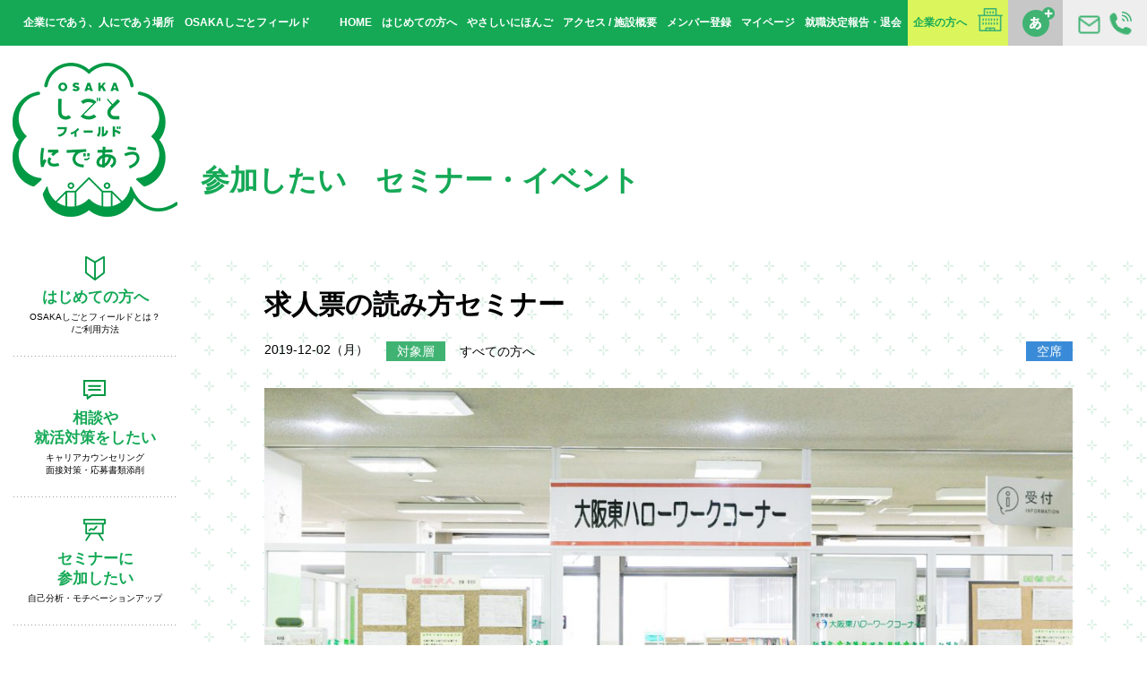

--- FILE ---
content_type: text/html; charset=UTF-8
request_url: https://shigotofield.jp/events/191202_kyujin/
body_size: 46481
content:
<!DOCTYPE html>
<html lang="ja">
<!-- 19209-->

<head prefix="og: http://ogp.me/ns# fb: http://ogp.me/ns/fb#">
  <meta charset="utf-8">
  <title>求人票の読み方セミナー | セミナー・イベントに参加したい | OSAKAしごとフィールド</title>
  <meta name="description" content="">
  <meta name="keywords" content="">
  <meta name="copyright" content="Copyright（C）OSAKAしごとフィールド. All Right Reserved.">
  <meta http-equiv="X-UA-Compatible" contet="IE=edge">
  <meta http-equiv="imagetoolbar" content="no">
  <meta name="viewport" content="width=device-width,user-scalable=no">
  <meta name="format-detection" content="telephone=no">
  <meta property="og:url" content="https://shigotofield.jp/events/191202_kyujin/">
  <meta property="og:site_name">
  <meta property="og:title" content="求人票の読み方セミナー | セミナー・イベントに参加したい | OSAKAしごとフィールド">
  <meta property="og:description" content="">
  <meta property="og:type" content="article">
  <meta property="og:image" content="https://shigotofield.jp/osf-wp/wp-content/uploads/2018/04/0152s.jpg">
  <meta property="og:image:type" content="image/png">
  <meta property="og:image:width" content="1200">
  <meta property="og:image:height" content="630">
  <link type="image/x-icon" rel="shortcut icon" href="https://shigotofield.jp/osf-wp/wp-content/themes/osf2022/assets/img/common/favicon.ico">
  <link rel="stylesheet" href="https://shigotofield.jp/osf-wp/wp-content/themes/osf2022/assets/css/style.css?20240116">
  <script src="https://shigotofield.jp/osf-wp/wp-content/themes/osf2022/assets/js/libs.js"></script>
  <script src="https://shigotofield.jp/osf-wp/wp-content/themes/osf2022/assets/js/common.js"></script>
  <!-- Google Tag Manager -->
<script>
    (function(w, d, s, l, i) {
        w[l] = w[l] || [];
        w[l].push({
            'gtm.start': new Date().getTime(),
            event: 'gtm.js'
        });
        var f = d.getElementsByTagName(s)[0],
            j = d.createElement(s),
            dl = l != 'dataLayer' ? '&l=' + l : '';
        j.async = true;
        j.src =
            'https://www.googletagmanager.com/gtm.js?id=' + i + dl;
        f.parentNode.insertBefore(j, f);
    })(window, document, 'script', 'dataLayer', 'GTM-KX4QK4X');
</script>
<!-- End Google Tag Manager -->  
		<!-- All in One SEO 4.9.3 - aioseo.com -->
	<meta name="description" content="現役のハローワーク職員が「求人票の見方」や「求人を選ぶ際のポイント」をお伝えします。 求人票の読み方を学ぶこと" />
	<meta name="robots" content="max-image-preview:large" />
	<link rel="canonical" href="https://shigotofield.jp/events/191202_kyujin/" />
	<meta name="generator" content="All in One SEO (AIOSEO) 4.9.3" />
		<meta property="og:locale" content="ja_JP" />
		<meta property="og:site_name" content="企業と人が出会う場所 OSAKAしごとフィールド - 「働きたい」と思っている、すべての方へ。OSAKAしごとフィールドは「企業と人が出会う」就業支援拠点です。" />
		<meta property="og:type" content="article" />
		<meta property="og:title" content="求人票の読み方セミナー - 企業と人が出会う場所 OSAKAしごとフィールド" />
		<meta property="og:description" content="現役のハローワーク職員が「求人票の見方」や「求人を選ぶ際のポイント」をお伝えします。 求人票の読み方を学ぶこと" />
		<meta property="og:url" content="https://shigotofield.jp/events/191202_kyujin/" />
		<meta property="article:published_time" content="2019-12-02T05:00:48+00:00" />
		<meta property="article:modified_time" content="2019-12-02T00:51:41+00:00" />
		<meta name="twitter:card" content="summary_large_image" />
		<meta name="twitter:title" content="求人票の読み方セミナー - 企業と人が出会う場所 OSAKAしごとフィールド" />
		<meta name="twitter:description" content="現役のハローワーク職員が「求人票の見方」や「求人を選ぶ際のポイント」をお伝えします。 求人票の読み方を学ぶこと" />
		<script type="application/ld+json" class="aioseo-schema">
			{"@context":"https:\/\/schema.org","@graph":[{"@type":"BreadcrumbList","@id":"https:\/\/shigotofield.jp\/events\/191202_kyujin\/#breadcrumblist","itemListElement":[{"@type":"ListItem","@id":"https:\/\/shigotofield.jp#listItem","position":1,"name":"Home","item":"https:\/\/shigotofield.jp","nextItem":{"@type":"ListItem","@id":"https:\/\/shigotofield.jp\/events\/#listItem","name":"\u6c42\u8077\u8005\u30bb\u30df\u30ca\u30fc\u30fb\u30a4\u30d9\u30f3\u30c8\u96c6"}},{"@type":"ListItem","@id":"https:\/\/shigotofield.jp\/events\/#listItem","position":2,"name":"\u6c42\u8077\u8005\u30bb\u30df\u30ca\u30fc\u30fb\u30a4\u30d9\u30f3\u30c8\u96c6","item":"https:\/\/shigotofield.jp\/events\/","nextItem":{"@type":"ListItem","@id":"https:\/\/shigotofield.jp\/tag\/beginner\/#listItem","name":"\u5c31\u6d3b\u521d\u5fc3\u8005\u5411\u3051"},"previousItem":{"@type":"ListItem","@id":"https:\/\/shigotofield.jp#listItem","name":"Home"}},{"@type":"ListItem","@id":"https:\/\/shigotofield.jp\/tag\/beginner\/#listItem","position":3,"name":"\u5c31\u6d3b\u521d\u5fc3\u8005\u5411\u3051","item":"https:\/\/shigotofield.jp\/tag\/beginner\/","nextItem":{"@type":"ListItem","@id":"https:\/\/shigotofield.jp\/events\/191202_kyujin\/#listItem","name":"\u6c42\u4eba\u7968\u306e\u8aad\u307f\u65b9\u30bb\u30df\u30ca\u30fc"},"previousItem":{"@type":"ListItem","@id":"https:\/\/shigotofield.jp\/events\/#listItem","name":"\u6c42\u8077\u8005\u30bb\u30df\u30ca\u30fc\u30fb\u30a4\u30d9\u30f3\u30c8\u96c6"}},{"@type":"ListItem","@id":"https:\/\/shigotofield.jp\/events\/191202_kyujin\/#listItem","position":4,"name":"\u6c42\u4eba\u7968\u306e\u8aad\u307f\u65b9\u30bb\u30df\u30ca\u30fc","previousItem":{"@type":"ListItem","@id":"https:\/\/shigotofield.jp\/tag\/beginner\/#listItem","name":"\u5c31\u6d3b\u521d\u5fc3\u8005\u5411\u3051"}}]},{"@type":"Organization","@id":"https:\/\/shigotofield.jp\/#organization","name":"\u4f01\u696d\u3068\u4eba\u304c\u51fa\u4f1a\u3046\u5834\u6240 OSAKA\u3057\u3054\u3068\u30d5\u30a3\u30fc\u30eb\u30c9","description":"\u300c\u50cd\u304d\u305f\u3044\u300d\u3068\u601d\u3063\u3066\u3044\u308b\u3001\u3059\u3079\u3066\u306e\u65b9\u3078\u3002OSAKA\u3057\u3054\u3068\u30d5\u30a3\u30fc\u30eb\u30c9\u306f\u300c\u4f01\u696d\u3068\u4eba\u304c\u51fa\u4f1a\u3046\u300d\u5c31\u696d\u652f\u63f4\u62e0\u70b9\u3067\u3059\u3002","url":"https:\/\/shigotofield.jp\/"},{"@type":"WebPage","@id":"https:\/\/shigotofield.jp\/events\/191202_kyujin\/#webpage","url":"https:\/\/shigotofield.jp\/events\/191202_kyujin\/","name":"\u6c42\u4eba\u7968\u306e\u8aad\u307f\u65b9\u30bb\u30df\u30ca\u30fc - \u4f01\u696d\u3068\u4eba\u304c\u51fa\u4f1a\u3046\u5834\u6240 OSAKA\u3057\u3054\u3068\u30d5\u30a3\u30fc\u30eb\u30c9","description":"\u73fe\u5f79\u306e\u30cf\u30ed\u30fc\u30ef\u30fc\u30af\u8077\u54e1\u304c\u300c\u6c42\u4eba\u7968\u306e\u898b\u65b9\u300d\u3084\u300c\u6c42\u4eba\u3092\u9078\u3076\u969b\u306e\u30dd\u30a4\u30f3\u30c8\u300d\u3092\u304a\u4f1d\u3048\u3057\u307e\u3059\u3002 \u6c42\u4eba\u7968\u306e\u8aad\u307f\u65b9\u3092\u5b66\u3076\u3053\u3068","inLanguage":"ja","isPartOf":{"@id":"https:\/\/shigotofield.jp\/#website"},"breadcrumb":{"@id":"https:\/\/shigotofield.jp\/events\/191202_kyujin\/#breadcrumblist"},"image":{"@type":"ImageObject","url":"https:\/\/shigotofield.jp\/osf-wp\/wp-content\/uploads\/2018\/04\/0152s.jpg","@id":"https:\/\/shigotofield.jp\/events\/191202_kyujin\/#mainImage","width":1800,"height":1200},"primaryImageOfPage":{"@id":"https:\/\/shigotofield.jp\/events\/191202_kyujin\/#mainImage"},"datePublished":"2019-12-02T14:00:48+09:00","dateModified":"2019-12-02T09:51:41+09:00"},{"@type":"WebSite","@id":"https:\/\/shigotofield.jp\/#website","url":"https:\/\/shigotofield.jp\/","name":"\u4f01\u696d\u3068\u4eba\u304c\u51fa\u4f1a\u3046\u5834\u6240 OSAKA\u3057\u3054\u3068\u30d5\u30a3\u30fc\u30eb\u30c9","description":"\u300c\u50cd\u304d\u305f\u3044\u300d\u3068\u601d\u3063\u3066\u3044\u308b\u3001\u3059\u3079\u3066\u306e\u65b9\u3078\u3002OSAKA\u3057\u3054\u3068\u30d5\u30a3\u30fc\u30eb\u30c9\u306f\u300c\u4f01\u696d\u3068\u4eba\u304c\u51fa\u4f1a\u3046\u300d\u5c31\u696d\u652f\u63f4\u62e0\u70b9\u3067\u3059\u3002","inLanguage":"ja","publisher":{"@id":"https:\/\/shigotofield.jp\/#organization"}}]}
		</script>
		<!-- All in One SEO -->

<script type='application/javascript'  id='pys-version-script'>console.log('PixelYourSite Free version 11.1.5.2');</script>
<link rel='dns-prefetch' href='//www.googletagmanager.com' />
<link rel="alternate" title="oEmbed (JSON)" type="application/json+oembed" href="https://shigotofield.jp/wp-json/oembed/1.0/embed?url=https%3A%2F%2Fshigotofield.jp%2Fevents%2F191202_kyujin%2F" />
<link rel="alternate" title="oEmbed (XML)" type="text/xml+oembed" href="https://shigotofield.jp/wp-json/oembed/1.0/embed?url=https%3A%2F%2Fshigotofield.jp%2Fevents%2F191202_kyujin%2F&#038;format=xml" />
<style id='wp-img-auto-sizes-contain-inline-css' type='text/css'>
img:is([sizes=auto i],[sizes^="auto," i]){contain-intrinsic-size:3000px 1500px}
/*# sourceURL=wp-img-auto-sizes-contain-inline-css */
</style>
<style id='wp-emoji-styles-inline-css' type='text/css'>

	img.wp-smiley, img.emoji {
		display: inline !important;
		border: none !important;
		box-shadow: none !important;
		height: 1em !important;
		width: 1em !important;
		margin: 0 0.07em !important;
		vertical-align: -0.1em !important;
		background: none !important;
		padding: 0 !important;
	}
/*# sourceURL=wp-emoji-styles-inline-css */
</style>
<link rel='stylesheet' id='wp-block-library-css' href='https://shigotofield.jp/osf-wp/wp-includes/css/dist/block-library/style.min.css?ver=6.9' type='text/css' media='all' />

<style id='classic-theme-styles-inline-css' type='text/css'>
/*! This file is auto-generated */
.wp-block-button__link{color:#fff;background-color:#32373c;border-radius:9999px;box-shadow:none;text-decoration:none;padding:calc(.667em + 2px) calc(1.333em + 2px);font-size:1.125em}.wp-block-file__button{background:#32373c;color:#fff;text-decoration:none}
/*# sourceURL=/wp-includes/css/classic-themes.min.css */
</style>
<link rel='stylesheet' id='spider-css' href='https://shigotofield.jp/osf-wp/wp-content/plugins/snow-monkey-blocks/dist/packages/spider/dist/css/spider.css?ver=1768231640' type='text/css' media='all' />
<link rel='stylesheet' id='snow-monkey-blocks-css' href='https://shigotofield.jp/osf-wp/wp-content/plugins/snow-monkey-blocks/dist/css/blocks.css?ver=1768231640' type='text/css' media='all' />
<link rel='stylesheet' id='sass-basis-css' href='https://shigotofield.jp/osf-wp/wp-content/plugins/snow-monkey-blocks/dist/css/fallback.css?ver=1768231640' type='text/css' media='all' />
<link rel='stylesheet' id='snow-monkey-blocks/nopro-css' href='https://shigotofield.jp/osf-wp/wp-content/plugins/snow-monkey-blocks/dist/css/nopro.css?ver=1768231640' type='text/css' media='all' />
<link rel='stylesheet' id='snow-monkey-editor-css' href='https://shigotofield.jp/osf-wp/wp-content/plugins/snow-monkey-editor/dist/css/app.css?ver=1768231651' type='text/css' media='all' />
<link rel='stylesheet' id='snow-monkey-editor@front-css' href='https://shigotofield.jp/osf-wp/wp-content/plugins/snow-monkey-editor/dist/css/front.css?ver=1768231651' type='text/css' media='all' />
<link rel='stylesheet' id='snow-monkey-blocks-spider-slider-style-css' href='https://shigotofield.jp/osf-wp/wp-content/plugins/snow-monkey-blocks/dist/blocks/spider-slider/style-index.css?ver=1768231640' type='text/css' media='all' />
<link rel='stylesheet' id='contact-form-7-css' href='https://shigotofield.jp/osf-wp/wp-content/plugins/contact-form-7/includes/css/styles.css?ver=6.1.4' type='text/css' media='all' />
<link rel='stylesheet' id='snow-monkey-editor@view-css' href='https://shigotofield.jp/osf-wp/wp-content/plugins/snow-monkey-editor/dist/css/view.css?ver=1768231651' type='text/css' media='all' />
<script type="text/javascript" src="https://shigotofield.jp/osf-wp/wp-content/plugins/snow-monkey-blocks/dist/js/fontawesome-all.js?ver=1768231640" id="fontawesome6-js" defer="defer" data-wp-strategy="defer"></script>
<script type="text/javascript" src="https://shigotofield.jp/osf-wp/wp-content/plugins/snow-monkey-blocks/dist/packages/spider/dist/js/spider.js?ver=1768231640" id="spider-js" defer="defer" data-wp-strategy="defer"></script>
<script type="text/javascript" src="https://shigotofield.jp/osf-wp/wp-content/plugins/snow-monkey-editor/dist/js/app.js?ver=1768231651" id="snow-monkey-editor-js" defer="defer" data-wp-strategy="defer"></script>
<script type="text/javascript" src="https://shigotofield.jp/osf-wp/wp-includes/js/jquery/jquery.min.js?ver=3.7.1" id="jquery-core-js"></script>
<script type="text/javascript" src="https://shigotofield.jp/osf-wp/wp-includes/js/jquery/jquery-migrate.min.js?ver=3.4.1" id="jquery-migrate-js"></script>
<script type="text/javascript" src="https://shigotofield.jp/osf-wp/wp-content/plugins/pixelyoursite/dist/scripts/jquery.bind-first-0.2.3.min.js?ver=0.2.3" id="jquery-bind-first-js"></script>
<script type="text/javascript" src="https://shigotofield.jp/osf-wp/wp-content/plugins/pixelyoursite/dist/scripts/js.cookie-2.1.3.min.js?ver=2.1.3" id="js-cookie-pys-js"></script>
<script type="text/javascript" src="https://shigotofield.jp/osf-wp/wp-content/plugins/pixelyoursite/dist/scripts/tld.min.js?ver=2.3.1" id="js-tld-js"></script>
<script type="text/javascript" id="pys-js-extra">
/* <![CDATA[ */
var pysOptions = {"staticEvents":[],"dynamicEvents":[],"triggerEvents":[],"triggerEventTypes":[],"debug":"","siteUrl":"https://shigotofield.jp/osf-wp","ajaxUrl":"https://shigotofield.jp/osf-wp/wp-admin/admin-ajax.php","ajax_event":"470f9347b6","enable_remove_download_url_param":"1","cookie_duration":"7","last_visit_duration":"60","enable_success_send_form":"","ajaxForServerEvent":"1","ajaxForServerStaticEvent":"1","useSendBeacon":"1","send_external_id":"1","external_id_expire":"180","track_cookie_for_subdomains":"1","google_consent_mode":"1","gdpr":{"ajax_enabled":false,"all_disabled_by_api":false,"facebook_disabled_by_api":false,"analytics_disabled_by_api":false,"google_ads_disabled_by_api":false,"pinterest_disabled_by_api":false,"bing_disabled_by_api":false,"reddit_disabled_by_api":false,"externalID_disabled_by_api":false,"facebook_prior_consent_enabled":true,"analytics_prior_consent_enabled":true,"google_ads_prior_consent_enabled":null,"pinterest_prior_consent_enabled":true,"bing_prior_consent_enabled":true,"cookiebot_integration_enabled":false,"cookiebot_facebook_consent_category":"marketing","cookiebot_analytics_consent_category":"statistics","cookiebot_tiktok_consent_category":"marketing","cookiebot_google_ads_consent_category":"marketing","cookiebot_pinterest_consent_category":"marketing","cookiebot_bing_consent_category":"marketing","consent_magic_integration_enabled":false,"real_cookie_banner_integration_enabled":false,"cookie_notice_integration_enabled":false,"cookie_law_info_integration_enabled":false,"analytics_storage":{"enabled":true,"value":"granted","filter":false},"ad_storage":{"enabled":true,"value":"granted","filter":false},"ad_user_data":{"enabled":true,"value":"granted","filter":false},"ad_personalization":{"enabled":true,"value":"granted","filter":false}},"cookie":{"disabled_all_cookie":false,"disabled_start_session_cookie":false,"disabled_advanced_form_data_cookie":false,"disabled_landing_page_cookie":false,"disabled_first_visit_cookie":false,"disabled_trafficsource_cookie":false,"disabled_utmTerms_cookie":false,"disabled_utmId_cookie":false},"tracking_analytics":{"TrafficSource":"direct","TrafficLanding":"undefined","TrafficUtms":[],"TrafficUtmsId":[]},"GATags":{"ga_datalayer_type":"default","ga_datalayer_name":"dataLayerPYS"},"woo":{"enabled":false},"edd":{"enabled":false},"cache_bypass":"1768882659"};
//# sourceURL=pys-js-extra
/* ]]> */
</script>
<script type="text/javascript" src="https://shigotofield.jp/osf-wp/wp-content/plugins/pixelyoursite/dist/scripts/public.js?ver=11.1.5.2" id="pys-js"></script>
<link rel="https://api.w.org/" href="https://shigotofield.jp/wp-json/" /><link rel="alternate" title="JSON" type="application/json" href="https://shigotofield.jp/wp-json/wp/v2/events/19209" /><link rel="EditURI" type="application/rsd+xml" title="RSD" href="https://shigotofield.jp/osf-wp/xmlrpc.php?rsd" />
<meta name="generator" content="WordPress 6.9" />
<link rel='shortlink' href='https://shigotofield.jp/?p=19209' />
<meta name="generator" content="Site Kit by Google 1.168.0" /><script type='application/javascript' id='pys-config-warning-script'>console.warn('PixelYourSite: no pixel configured.');</script>
<style id="sccss">/* 共通固定ページ用CSS */
.text_green{
	color:#15a956;
}

.page-container{
font-size: 1.4rem;
line-height: 2;
}
.page-container h2{
		margin-top:90px;
    position: relative;
    padding: 10px 10px 10px 24px;
    background-color: #15a956;
    color: #fff;
    font-size: 2.2rem;
    font-weight: bold;
  line-height:1;
  margin-bottom:30px;
}
.page-container h3{
    position: relative;
  		margin-top:35px;
    padding: 10px 10px 10px 10px;
    /*background-color: #eee;*/
    color: #15a956;
    font-size: 2.2rem;
    font-weight: bold;
  		line-height:1;
  margin-bottom:10px;
}
.page-container p{
  		margin-top:24px;
    margin-bottom:24px;
}
.page-container .box{color:#eb6101;line-height:1.38;margin-bottom:24px;}
a.page-links{display:inline-block;
    text-decoration: none;
    background-color: #daf65c;
    color: #15a956;
    padding: 0.2rem 0.7rem;
    margin-top: 2rem;
    margin-left:15px;margin-right:15px;
    font-weight: bold;}
.page-container a{color:#53ae33;font-weight:bold;}
.page-container h1{font-size: 240%;color: #15a956;font-weight: bold;margin-bottom: 30px;line-height:1.4;}

/* 関連イベント用拡張CSS */
.relation-events{margin-bottom:60px;overflow:hidden;}
.relation-events h4{margin-bottom:3rem; line-height:2.5rem; display: block; padding: 8px 24px; background-color: #eee; color: #009944; font-size: 2.2rem;}
   .seminar-detail .relation-event .top-seminar .top-seminar-list .container .item:nth-child(4n+1){
    margin-left:40px;
    clear:none;
  }
   .seminar-detail .relation-event .top-seminar .top-seminar-list .container .item:nth-child(3n+1){
    margin-left: 0;
    clear: left;
  }
  .seminar-detail .relation-event .top-seminar .top-seminar-list .container .item:nth-child(-n+4){
    margin-top: 40px;
}
@media screen and (max-width:750px){
  .relation-event  .top-seminar{padding:0;}
  .relation-event .top-seminar .top-seminar-list .container .item{width:140px}
   .seminar-detail .relation-event .top-seminar .top-seminar-list .container .item:nth-child(4n+1){
    margin-left:0;
    clear:none;
  }
   .seminar-detail .relation-event .top-seminar .top-seminar-list .container .item:nth-child(3n+1){
    margin-left: 0;
    clear: none;
  }
  .seminar-detail .relation-event .top-seminar .top-seminar-list .container .item:nth-child(-n+4){
    margin-top: 0px;
}
  .seminar-detail  .relation-event .top-seminar .top-seminar-list .container .item:nth-child(2n+1){
  margin-left:20px;clear:none;
  }
  .seminar-detail  .relation-event .top-seminar .top-seminar-list .container .item{
  min-height:50vw;
  }
 .seminar-detail .relation-event .top-seminar .top-seminar-list .container .item:nth-child(2n){
    margin-left:50px!important;
  }
  .seminar-detail .top-seminar .top-seminar-list .container .item{
    margin-left:40px;
  }
}

/* PCだけ改行したいときは  、スマホだけ改行したいときは  って書いてね */
.news-detail .container .detail img{max-width:100%;height:auto;}
.pc-only{display: block;}
.pc-only-inline{display: inline;}

@media only screen and (max-width: 750px) {
  .pc-only,.pc-only-inline {
    display: none!important;
  }
}
.sp-only {display: none;}
.sp-only-inline {display: none;}

@media only screen and (max-width: 750px) {
  .sp-only {
    display: block;
  }
		.sp-only-inline{
				display:inline;
		}
}

/* 背景をライム色にしたい時　class="lime" */
.lime{background-color: #daf65c;}

/*  */
p.seminardesign{
	max-width:720px;}
h4.seminardesign{
	color:#15a956;
	margin-bottom: 0.5rem;
    font-size: 120%;}
span.seminardesign{
	color:#15a956;
	font-weight:bold;
	font-size:110%;}
dl.guest dt img{
	width:150px;
	float: left;
    padding-right: 1rem;}
dl.guest dd span{
	font-weight:bold;
	color:black;
	display: inline-block;
    font-size: 110%;
    margin-bottom: 0.3rem;
	}
dl.guest dd{
	max-width:560px;
  display:inline-block;
	}
@media only screen and (max-width: 750px) {
	dl.guest dt img{
	margin: 0 auto;
    display: block;
    padding-bottom: 1rem;
	float:none;}
	dl.guest dd span{
	text-align:center;
	display:block;
	font-size:120%;}}

@media only screen and (max-width: 750px) {
  .news-detail .container nav.back{margin-bottom:80px;}
}


.column-half{display:flex;flex-wrap: wrap;margin-bottom:45px;}
.column-half > div{width:50%;}
.column-half > div img{width:90%!important;}
@media only screen and (max-width: 750px) {
  .column-half > div{width:100%;margin-bottom:10px;}
  .column-half > div img{width:100%!important;}
}


.livingroom-blog-content .wp-block-columns .smb-alert,
.livingroom-blog-content .wp-block-columns .is-style-sme-alert{margin-left:0px;margin-bottom:30px;border-radius:0;}


@media only screen and (min-width: 751px) {
.livingroom-blog-content .wp-block-columns .smb-alert,
.livingroom-blog-content .wp-block-columns .is-style-sme-alert{margin-left:10px;margin-bottom:0px;}
}
@media only screen and (max-width: 750px) {
/* for sp */
}


.livingroom-blog-content .wp-block-columns .smb-alert>div{display:inline-block;}
.livingroom-blog-content .wp-block-columns .wp-block-quote{border-bottom:none;margin-bottom:20px;}
@media only screen and (max-width: 750px) {
/* for sp */
		.livingroom-blog-content .wp-block-columns .wp-block-quote{border-bottom:none;margin-bottom:0px;}
}


.livingroom-blog-content .wp-block-quote::before,
.livingroom-blog-content .wp-block-quote::after{color:#fff;}</style></head>

<body>
  <!-- Google Tag Manager (noscript) -->
<noscript><iframe src="https://www.googletagmanager.com/ns.html?id=GTM-KX4QK4X"
        height="0" width="0" style="display:none;visibility:hidden"></iframe></noscript>
<!-- End Google Tag Manager (noscript) -->  <div id="fb-root"></div>
  <script>
    (function(d, s, id) {
      var js, fjs = d.getElementsByTagName(s)[0];
      if (d.getElementById(id)) return;
      js = d.createElement(s);
      js.id = id;
      js.src = "//connect.facebook.net/ja_JP/sdk.js#xfbml=1&version=v2.10&appId=431105173625951";
      fjs.parentNode.insertBefore(js, fjs);
    }(document, 'script', 'facebook-jssdk'));
  </script>
  <div id="wrap">
    <header class="header">
      <h1 class="title">企業にであう、人にであう場所　OSAKAしごとフィールド</h1>
      <div class="header-inquiry"><a href="/inquiry.php"><span class="alt">お問い合わせ</span></a></div>
      <div class="header-fontsize"><a href="javascript:toggleFontSize();"><span class="alt">文字サイズ変更</span></a></div>
      <nav class="header-nav">
        <ul>
          <li><a href="/">HOME</a></li>
          <li><a href="/first/">はじめての方へ</a></li>
          <li><a href="/yasashii-first/">やさしいにほんご</a></li>
          <li><a href="/access/">アクセス / 施設概要</a></li>
          <li><a href="/member?c=0">メンバー登録</a></li>
          <li><a href="https://platform.shigotofield.jp/public/mypage/login">マイページ</a></li>
          <li><a href="https://platform.shigotofield.jp/public/application/add/104">就職決定報告・退会</a></li>
          <li class="business"><a href="http://business.shigotofield.jp/">企業の方へ</a></li>
        </ul>
      </nav>
    </header>
    <div class="sp-header">
      <div class="logo"><a href="/"><span class="alt">OSAKAしごとフィールド</span></a></div>
      <div id="sp-nav-sw"><span class="alt">MENU</span></div>
    </div>
    <div class="main">
      <div class="side">
    <div class="logo"><a href="/"><img src="https://shigotofield.jp/osf-wp/wp-content/themes/osf2022/assets/img/common/0602-logo.png" alt=""></a></div>
    <nav class="gnavi">
    <ul>
        <li class="gnavi-first"><a href="/first/"><span>はじめての方へ</span><small>OSAKAしごとフィールドとは？<br>/ご利用方法</small></a></li>
        <li class="gnavi-counseling"><a href="/counseling/"><span>相談や<br>就活対策をしたい</span><small>キャリアカウンセリング<br>面接対策・応募書類添削</small></a></li>
        <li class="gnavi-seminar"><a href="/seminar/"><span>セミナーに<br>参加したい</span><small>自己分析・モチベーションアップ</small></a></li>
        <li class="gnavi-skillup"><a href="/skillup/"><span>スキルアップしたい</span><small>相談・セミナー・支援金</small></a></li>
        <li class="gnavi-matching"><a href="/matchingmenu/"><span>企業と出会いたい</span><small>しごと体験・交流会<br>合説・企業面接会</small></a></li>
        <!-- <li class="gnavi-training"><a href="/training/"><span>就活対策したい</span><small>履歴書等の書類添削、面接特訓</small></a></li> -->
        <!-- <li class="gnavi-recruit"><a href="/recruit-search/"><span>求人情報を検索したい</span><small>企業情報・求人検索<span class="sp-inline">・</span><br class="pc-inline">スカウトメール</small></a></li> -->
        <li class="gnavi-hellowork"><a href="/hello_work/"><span>ハローワークを<br>利用したい</span><small>求人検索・職業相談・紹介</small></a></li>
        <li class="gnavi-workspace"><a href="/workspace/"><span>作業スペースを<br>利用したい</span><small>就活書類の作成・印刷・調べ物</small></a></li>
        <li class="gnavi-nursing"><a href="/nursing/"><span>就職＆保活について<br>相談したい</span><small>保育所探し・一時保育サービス<br>子育てしながらの就職相談</small></a></li>
        <li class="gnavi-osapo"><a href="/osapo/"><span>ゆっくり就活をしたい</span><small>大阪府地域若者<br>サポートステーション</small></a></li>
        <li class="gnavi-business"><a href="http://business.shigotofield.jp/"><span>企業の方はこちら</span><small></small></a></li>
        <li class="gnavi-leave"><a href="https://platform.shigotofield.jp/public/application/add/104">就職決定報告・<br>退会される方は<br>こちら</a></li>
    </ul>
    </nav>
</div>      <div class="content">
                    <header class="content-header">
              <h2 class="content-title">参加したい<br class="sp-inline">　セミナー・イベント</h2>
            </header>
            <div class="seminar-detail">
              <div class="container">
                <h3 class="title">求人票の読み方セミナー</h3>
                <div class="info">
                  <time class="date" datetime="2019-12-02">2019-12-02（月）</time>
                  <dl class="target">
                    <dt>対象層</dt>
                    <dd>すべての方へ</dd>
                  </dl>
                  <style>
                    .category-online {
                      display: inline-block;
                      margin-left: 20px;
                    }

                    .category-online span {
                      display: inline-block;
                      padding: 6px 9px;
                      background: #EBEBEB;
                      font-weight: normal;
                      font-size: 12px;
                    }
                  </style>
                  <div class="category-online">
                                      </div>
                  <div class="status">
                    <span class="status-1">空席</span>                                        <!-- <span class="category-2"></span>-->
                  </div>
                </div>
                <div class="image"><img width="1024" height="683" src="https://shigotofield.jp/osf-wp/wp-content/uploads/2018/04/0152s-1024x683.jpg" class="attachment-large size-large wp-post-image" alt="" decoding="async" fetchpriority="high" srcset="https://shigotofield.jp/osf-wp/wp-content/uploads/2018/04/0152s-1024x683.jpg 1024w, https://shigotofield.jp/osf-wp/wp-content/uploads/2018/04/0152s-400x267.jpg 400w, https://shigotofield.jp/osf-wp/wp-content/uploads/2018/04/0152s-768x512.jpg 768w, https://shigotofield.jp/osf-wp/wp-content/uploads/2018/04/0152s.jpg 1800w" sizes="(max-width: 1024px) 100vw, 1024px" /></div>
                <div class="detail">
                  <table class="detail_table">
                    <tbody class="detail_table--body">
                      <tr>
                        <th class="detail_table--title">開催日</th>
                        <td class="detail_table--text">
                          2019-12-02（月）</td>
                      </tr>
                      <tr>
                        <th class="detail_table--title">時　間</th>
                        <td class="event-time detail_table--text">
                                                  </td>
                      </tr>
                      <tr>
                        <th class="detail_table--title">参加費</th>
                        <td class="event-fee detail_table--text">
                                                  </td>
                      </tr>
                      <tr>
                        <th class="detail_table--title">おすすめ</th>
                        <td class="event-target detail_table--text">
                                                  </td>
                      </tr>
                      <!-- <tr>
                      <th>定　員</th>
                      <td class="event-capacity"></td>
                    </tr> -->
                      <tr>
                        <th class="detail_table--title">内　容</th>
                        <td class="detail_table--text">
                                                      <p>現役のハローワーク職員が「求人票の見方」や「求人を選ぶ際のポイント」をお伝えします。<br />
求人票の読み方を学ぶことで自分に合った求人を探せるようになりましょう。<br />
　<br />
■会場　2F セミナールーム<br />
■定員　20名<br />
■講師　大阪東ハローワークコーナー職員</p>
                                                                              </td>
                      </tr>
                      <!--
                    <tr>
                      <th>おすすめセミナー</th>
                      <td></td>
                    </tr>
                    -->
                      <tr class="attention">
                        <th class="detail_table--title">注意事項</th>
                        <td class="detail_table--text">
                          ・セミナー当日は、＜OSAKAしごとフィールド 2F受付＞にお越しください。<br>
・利用登録、カード発行がお済みでない方は15分前を目安にお越しください。<br>
　受付にて登録、カード発行いたします。<br>
・参加対象に記された条件を満たす方のみ、ご参加いただけます。<br>
・お申込みされたご本人以外の方が受講することはできません。<br>
・原則、各セミナーの受講は1回限りです。<br>
・やむを得ずキャンセルされる場合は、事前にご連絡をお願いします。<br>
・web申込は前日までにお願いします。当日のご予約はお電話にて承ります。<br>
<br>
■OSAKAしごとフィールド 総合受付<br>
06-4794-9198<br>
受付時間：月～金曜 9:30～20:00、土曜 9:30～16:00</td>
                      </tr>
                    </tbody>
                  </table>
                </div>
                
                <nav class="back"><a href="/seminar/">一覧</a></nav>
                              </div>
            </div>
      </div>
      </div>
    <footer class="footer">
      <div class="container">
        <nav class="footer-nav">
          <div class="footer-nav-col">
            <section class="footer-nav-sec">
              <h2><a href="/first/">はじめての方へ</a></h2>
              <ul>
                <li><a href="/first/">OSFとは？ / ご利用方法</a></li>
                <li><a href="/first/manifesto.html">OSFの宣言</a></li>
                <li><a href="/first/staff.html">スタッフ紹介</a></li>
              </ul>
            </section>
            <section class="footer-nav-sec">
              <h2><a href="/seminar/">セミナー・企業面接会に参加したい</a></h2>
              <ul>
                <li><a href="/seminar/">セミナー一覧</a></li>
              </ul>
            </section>
            <section class="footer-nav-second">
              <ul>
                <li><a href="/counseling/">相談したい（キャリアカウンセリング）</a></li>
                <li><a href="/training/">就活対策したい（履歴書等の書類添削、面接特訓）</a></li>
                <li><a href="/hello_work/">ハローワークを利用したい</a></li>
                <li><a href="/workspace/">空間を利用したい</a></li>
                <li><a href="/nursing/">保活相談を利用したい</a></li>
              </ul>
            </section>
          </div>
          <div class="footer-nav-col">
            <section class="footer-nav-sec">
              <h2><a href="http://business.shigotofield.jp/">企業の方へ</a></h2>
              <ul>
                <li><a href="http://business.shigotofield.jp/">サービス内容/ご利用方法</a></li>
                <li><a href="http://business.shigotofield.jp/seminar/">企業向けセミナー一覧</a></li>
                <!-- <li><a href="http://business.shigotofield.jp/nursing/">企業主導型保育相談について</a></li> -->
                <li><a href="https://business.shigotofield.jp/registration/">企業登録・変更</a></li>
                <li><a href="https://business.shigotofield.jp/inquiry/">お問い合わせ</a></li>
                <li><a href="http://business.shigotofield.jp/privacy/">プライバシーポリシー</a></li>
              </ul>
            </section>
            <section class="footer-nav-sec">
              <h2><a href="/news/">新着ニュース</a></h2>
              <ul>
                <li><a href="/news/">新着ニュース一覧</a></li>
              </ul>
            </section>
          </div>
          <div class="footer-nav-col">
            <section class="footer-nav-sec">
              <h2><a href="/">OSFについて</a></h2>
              <ul>
                <li><a href="/access/">アクセス / 施設概要</a></li>
                <li><a href="/inquiry.php">お問い合わせ</a></li>
                <li><a href="/member?c=0">メンバー登録</a></li>
                <li><a href="https://platform.shigotofield.jp/public/mypage/login">マイページ</a></li>
                <li><a href="https://platform.shigotofield.jp/public/application/add/104">就職決定報告・退会</a></li>
                <li><a href="/sitepolicy.html">サイトのご利用について</a></li>
                <li><a href="/faq.html">よくある質問</a></li>
                <li><a href="/privacy.html">プライバシーポリシー</a></li>
                <li><a href="/link.html">関係機関一覧ページ</a></li>
              </ul>
            </section>
          </div>
        </nav>
        <div class="footer-info">
          <section class="footer-info-sec">
            <h2>OSAKAしごとフィールド　総合受付</h2>
            <table>
              <tbody>
                <tr>
                  <th>営業時間：</th>
                  <td>平日　9:30〜20:00<br>土曜　9:30〜16:00</td>
                </tr>
                <tr>
                  <th>相談時間：</th>
                  <td>平日　10:00〜20:00（19:00最終受付）</td>
                </tr>
                <tr>
                  <th>定休日　：</th>
                  <td>日曜・祝日・年末年始</td>
                </tr>
              </tbody>
            </table>
            <p class="tel"><a href="tel:0647949198">06-4794-9198</a></p>
            <p class="inquiry"><a href="/inquiry.php">お問い合わせフォーム</a></p>
          </section>
          <section class="footer-info-sec">
            <h2>大阪東ハローワークコーナー</h2>
            <table>
              <tbody>
                <tr>
                  <th>営業時間：</th>
                  <td>平日　10:00〜18:30</td>
                </tr>
                <tr>
                  <th>定休日　：</th>
                  <td>土曜・日曜・祝日・年末年始</td>
                </tr>
              </tbody>
            </table>
            <p class="tel"><a href="tel:0676699571">06-7669-9571</a></p>
          </section>
        </div>
        <aside class="footer-sns">
          <div class="footer-sns-fb"><a href="https://www.facebook.com/osakashigotofield/" target="_blank"><img src="https://shigotofield.jp/osf-wp/wp-content/themes/osf2022/assets/img/common/footer_sns_fb.png" alt="OSAKAしごとフィールド Facebookページ"></a></div>
          <div class="footer-sns-tw"><a href="https://twitter.com/OSF_JOBhunt" target="_blank"><img src="https://shigotofield.jp/osf-wp/wp-content/themes/osf2022/assets/img/common/footer_sns_x.png" alt="OSAKAしごとフィールド 公式X"></a></div>
        </aside>
      </div>
      <div class="footer-catch"><span class="alt">「働くこと」に前向きになれて未来のあなたを発見できる。OSAKAしごとフィールド</span></div>
      <div class="footer-copyright">
        <p>Copyright &copy; OSAKAしごとフィールド. All Right Reserved.</p>
      </div>
    </footer>
  </div>
  <div id="sp-nav">
    <nav class="gnavi">
      <ul>
        <li class="gnavi-first"><a href="/first/"><span>はじめての方へ</span><small>OSAKAしごとフィールドとは？<br>/ご利用方法</small></a></li>
        <li class="gnavi-counseling"><a href="/counseling/"><span>相談や就活対策をしたい</span><small>キャリアカウンセリング<br>面接対策・応募書類添削</small></a></li>
        <li class="gnavi-seminar"><a href="/seminar/"><span>セミナーに<br>参加したい</span><small>自己分析・モチベーションアップ</small></a></li>
        <li class="gnavi-skillup"><a href="/skillup/"><span>スキルアップしたい</span><small>相談・セミナー・支援金</small></a></li>
        <li class="gnavi-matching"><a href="/matchingmenu/"><span>企業と出会いたい</span><small>しごと体験・交流会<br>合説・企業面接会</small></a></li>
        <!-- <li class="gnavi-training"><a href="/training/"><span>就活対策したい</span><small>履歴書等の書類添削、面接特訓</small></a></li> -->
        <!-- <li class="gnavi-recruit"><a href="/recruit-search/"><span>求人情報を検索したい</span><small>企業情報・求人検索<span class="sp-inline">・</span><br class="pc-inline">スカウトメール</small></a></li> -->
        <li class="gnavi-hellowork"><a href="/hello_work/"><span>ハローワークを<br>利用したい</span><small>求人検索・職業相談・紹介</small></a></li>
        <li class="gnavi-workspace"><a href="/workspace/"><span>作業スペースを<br>利用したい</span><small>就活書類の作成<br>印刷・調べ物</small></a></li>
        <li class="gnavi-nursing"><a href="/nursing/"><span>就職＆保活について<br>相談したい</span><small>保育所探し・一時保育サービス<br>子育てしながらの就職相談</small></a></li>
        <li class="gnavi-osapo"><a href="/osapo/"><span>ゆっくり就活をしたい</span><small>大阪府地域若者<br>サポートステーション</small></a></li>
        <li class="gnavi-regist"><a href="/member/"><span>登録したい</span><small>メンバー登録</small></a></li>
        <li class="gnavi-business"><a href="http://business.shigotofield.jp/"><span>企業の方はこちら</span><small></small></a></li>
        <li class="gnavi-leave"><a href="https://platform.shigotofield.jp/public/application/add/104"><span>就職決定報告・<br>退会される方は<br>こちら</span><small></small></a></li>
      </ul>
    </nav>
    <nav class="util">
      <ul>
        <li><a href="/yasashii-first/">やさしいにほんご</a></li>
        <li><a href="/access/">アクセス / 施設概要</a></li>
        <li><a href="/member/">メンバー登録</a></li>
        <li><a href="https://platform.shigotofield.jp/public/mypage/login">マイページ</a></li>
        <li class="leave"><a href="https://platform.shigotofield.jp/public/application/add/104">就職決定報告・退会</a></li>
        <li class="business"><a href="http://business.shigotofield.jp/">企業の方へ</a></li>
      </ul>
    </nav>
    <div class="inquiry"><a href="/inquiry.php"><span class="alt">お問い合わせ</span></a></div>
    <div id="sp-nav-close"><span class="alt">閉じる</span></div>
  </div>
  <div class="is-sp">&nbsp;</div>
  <style>
    #seminar_detail {
      display: none;
    }
  </style>
      <script src="https://d10000000yvgyeas.my.salesforce-sites.com/OSF/OSF_SeminarDetail?Id=a0V1000000OEzVCEA1"></script>
    <script>
      document.title = '求人票の読み方セミナー'; //旧来のjsでタイトルが上書きされるので再度WP側のタイトルで上書き
    </script>
  
  <script type="text/javascript" src="https://shigotofield.jp/osf-wp/wp-content/themes/osf2022/assets/js/jquery.min.js"></script>
      <script>
      jQuery(document).ready(function($) {
        var getdata = [];
        getdata[0] = $('h3.title02').text(); //イベントタイトル
        getdata[1] = $('#target_persons').text(); //対象者
        getdata[2] = $('#seminar_head .category ul li').eq(0).find('strong').text(); //カテゴリ
        getdata[3] = $('#seminar_head .category ul span.icon_vacant').text(); //空席状況
        // getdata[4]="<ul>"+$('.notes_panel ul').html()+"</ul>";//注意事項
        getdata[5] = 'https://secure.shigotofield.jp/seminar_registration.php?id=a0V1000000OEzVCEA1'; //リンク先
        var data = [];
        var tr = $("table#seminar_detail tr"); //全行を取得
        for (var i = 0, l = tr.length; i < l; i++) {
          var cells = tr.eq(i).children(); //1行目から順にth、td問わず列を取得
          for (var j = 0, m = cells.length; j < m - 1; j++) {
            if (typeof data[i] == "undefined")
              data[cells.eq(j).text()] = cells.eq(j - 1).text(); //i行目j列の文字列を取得
          }
        }
        // console.log(getdata);
        // console.log(data);
                $('.category-2').text(getdata[2]); //カテゴリ
        //$('.status-1').text(getdata[3]);//残席数
        // $('.attention td').html(getdata[4]);//注意事項
        if ($.trim($('.event-time').text()).length <= 3) $('.event-time').text(data['時間']); //時間
        $('.event-fee').text(data['参加費']);
                  $('.event-target').text(getdata[1].replace("対象者", ""));
                $('.join a').attr('href', getdata[5]);;

      });
    </script>
  

  <script>
    (function(i, s, o, g, r, a, m) {
      i['GoogleAnalyticsObject'] = r;
      i[r] = i[r] || function() {
        (i[r].q = i[r].q || []).push(arguments)
      }, i[r].l = 1 * new Date();
      a = s.createElement(o),
        m = s.getElementsByTagName(o)[0];
      a.async = 1;
      a.src = g;
      m.parentNode.insertBefore(a, m)
    })(window, document, 'script', 'https://www.google-analytics.com/analytics.js', 'ga');
    ga('create', 'UA-45119895-1', 'auto');
    ga('send', 'pageview');
  </script>
  <script>
    //jquery cookie （js library insert to lasted）
    ! function(e) {
      "function" == typeof define && define.amd ? define(["jquery"], e) : "object" == typeof exports ? module.exports = e(require("jquery")) : e(jQuery)
    }(function(e) {
      var n = /\+/g;

      function o(e) {
        return r.raw ? e : encodeURIComponent(e)
      }

      function i(o, i) {
        var t = r.raw ? o : function(e) {
          0 === e.indexOf('"') && (e = e.slice(1, -1).replace(/\\"/g, '"').replace(/\\\\/g, "\\"));
          try {
            return e = decodeURIComponent(e.replace(n, " ")), r.json ? JSON.parse(e) : e
          } catch (e) {}
        }(o);
        return e.isFunction(i) ? i(t) : t
      }
      var r = e.cookie = function(n, t, c) {
        if (arguments.length > 1 && !e.isFunction(t)) {
          if ("number" == typeof(c = e.extend({}, r.defaults, c)).expires) {
            var u = c.expires,
              s = c.expires = new Date;
            s.setMilliseconds(s.getMilliseconds() + 864e5 * u)
          }
          return document.cookie = [o(n), "=", (a = t, o(r.json ? JSON.stringify(a) : String(a))), c.expires ? "; expires=" + c.expires.toUTCString() : "", c.path ? "; path=" + c.path : "", c.domain ? "; domain=" + c.domain : "", c.secure ? "; secure" : ""].join("")
        }
        for (var a, d, p = n ? void 0 : {}, f = document.cookie ? document.cookie.split("; ") : [], l = 0, m = f.length; l < m; l++) {
          var x = f[l].split("="),
            g = (d = x.shift(), r.raw ? d : decodeURIComponent(d)),
            v = x.join("=");
          if (n === g) {
            p = i(v, t);
            break
          }
          n || void 0 === (v = i(v)) || (p[g] = v)
        }
        return p
      };
      r.defaults = {}, e.removeCookie = function(n, o) {
        return e.cookie(n, "", e.extend({}, o, {
          expires: -1
        })), !e.cookie(n)
      }
    });
  </script>

</body>

</html>

--- FILE ---
content_type: text/javascript
request_url: https://tracker.shanon-services.com/tracker/create_new_id?_ct=1768882667910&_camc=oPDrkoIhRc-063
body_size: 124
content:
ShanonCAMGlobal = {
    newVID: 'OqfHHhZfhDE',
    newSID: 'hCqFhhhZfHdE-91',
    secureFlag: '0',
    useNewServer: '1'
};
